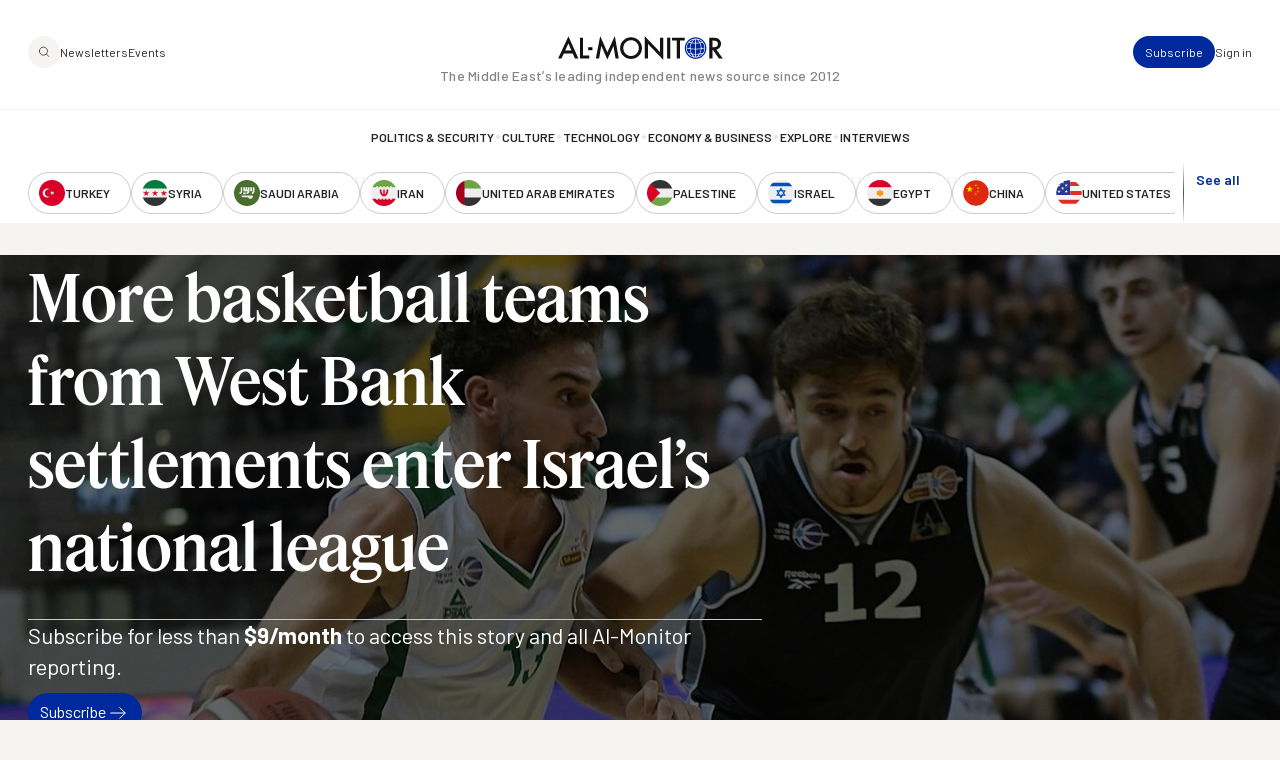

--- FILE ---
content_type: image/svg+xml
request_url: https://www.al-monitor.com/themes/custom/alm/images/icons/arrow-right.svg
body_size: -271
content:
<svg width="24" height="24" viewBox="0 0 24 24" fill="none" xmlns="http://www.w3.org/2000/svg">
<path d="M13.75 6.75L19.25 12L13.75 17.25" stroke="white" stroke-linecap="round" stroke-linejoin="round"/>
<path d="M19 12H4.75" stroke="white" stroke-linecap="round" stroke-linejoin="round"/>
</svg>
